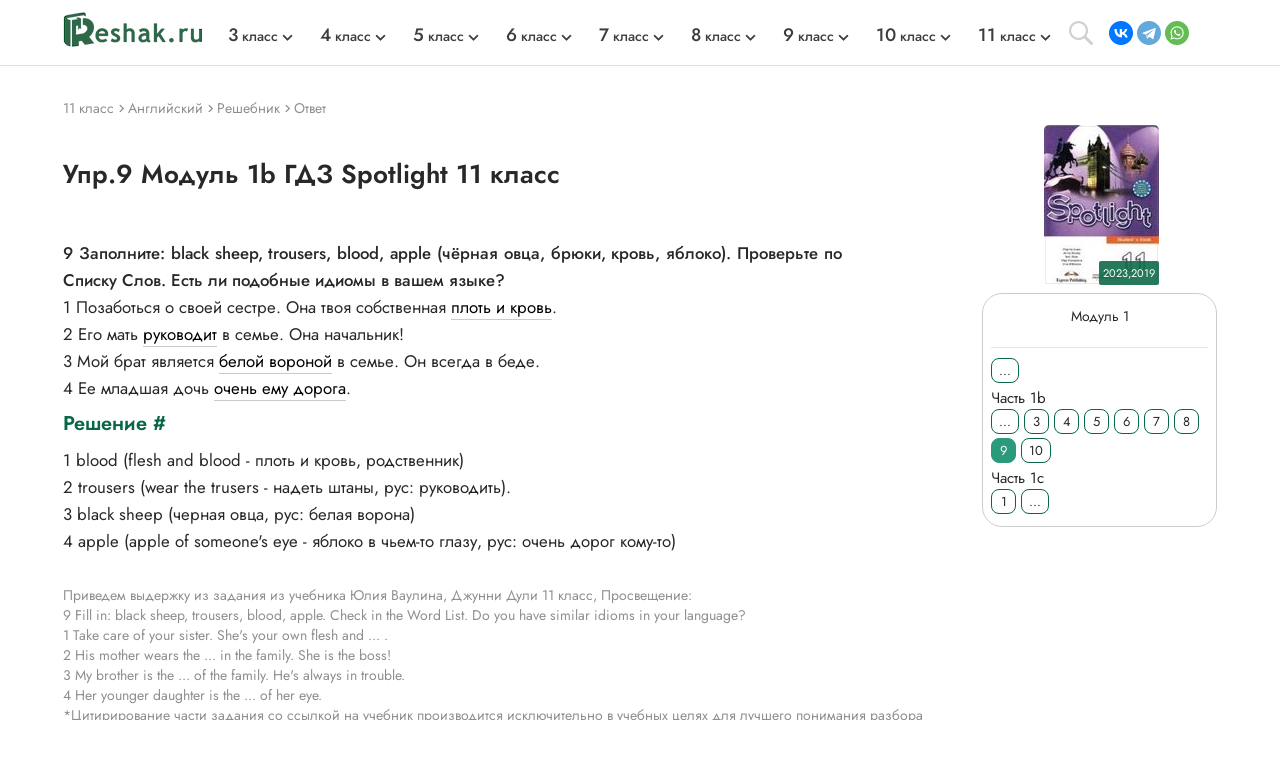

--- FILE ---
content_type: text/html; charset=cp1251
request_url: https://reshak.ru/otvet/otvet_txt.php?otvet1=/spotlight11/images/pic/1b_9
body_size: 8944
content:
<!DOCTYPE html>
<html lang="ru">
    <head>
        <meta charset="utf-8">
        <meta name="viewport" content="width=device-width, initial-scale=1.0">
                <title>(Решено)Упр.9 Модуль 1b ГДЗ Spotlight 11 класс с переводом заданий и ответов</title>
        <meta name="description" content="Решение онлайн Упр.9 ГДЗ Spotlight 11 класс Модуль 1b с переводом заданий и ответов">
        <meta name="keywords" content="Spotlight 11 класс, Упр.9, гдз, бесплатно, Ваулина, Дули, Подолянко, онлайн, Модуль 1b, переводы текстов, решебник, английский, скачать">
        <link rel="apple-touch-icon" sizes="180x180" href="/apple-touch-icon.png">
        <link rel="icon" type="image/png" sizes="32x32" href="/favicon-32x32.png">
        <link rel="icon" type="image/png" sizes="16x16" href="/favicon-16x16.png">
        <link rel="manifest" href="/site.webmanifest">
        <link rel="mask-icon" href="/safari-pinned-tab.svg" color="#5bbad5">
        <meta name="msapplication-TileColor" content="#da532c">
        <meta name="theme-color" content="#ffffff">
        <meta name="apple-itunes-app" content="app-id=1580574606">
        <meta property="og:image" content="https://reshak.ru/pic/tag/spot11.jpg"/>
        <link rel="image_src" href="https://reshak.ru/pic/tag/spot11.jpg" />
        <link rel="canonical" href="https://reshak.ru/otvet/otvet_txt.php?otvet1=/spotlight11/images/pic/1b_9">        <!--[if IE]> 
        <script> 
        document.createElement("article"); 
        document.createElement("footer"); 
        document.createElement("header"); 
        document.createElement("section"); 
        document.createElement("aside"); 
        document.createElement("nav"); 
        document.createElement("main"); 
        </script> 
        <![endif]-->
        <link rel="stylesheet" href="/otvet/template/css/swiper-bundle.min.css">
        <link href="/otvet/template/css/style.css" rel="stylesheet">
                <script>
          (function(i,s,o,g,r,a,m){i['GoogleAnalyticsObject']=r;i[r]=i[r]||function(){
          (i[r].q=i[r].q||[]).push(arguments)},i[r].l=1*new Date();a=s.createElement(o),
          m=s.getElementsByTagName(o)[0];a.async=1;a.src=g;m.parentNode.insertBefore(a,m)
          })(window,document,'script','//www.google-analytics.com/analytics.js','ga');

          ga('create', 'UA-46321761-2', 'auto');
          ga('send', 'pageview');
        </script>

                <script>window.yaContextCb = window.yaContextCb || [] </script> 
        <script async src="https://yandex.ru/ads/system/context.js" async></script>
        <script async src="https://cdn.digitalcaramel.com/caramel.js"></script>
                             <!-- Yandex.RTB --> <script>window.yaContextCb=window.yaContextCb||[]</script> <script src='https://yandex.ru/ads/system/context.js' async></script><script>window.yaContextCb.push(()=>{ Ya.Context.AdvManager.render({ type: 'floorAd', blockId: 'R-A-1963960-63', 'platform': 'desktop'}) })</script>        </head>

<body>
    <div class="page">
                			            <script src="https://code.jquery.com/jquery-3.4.1.min.js" integrity="sha256-CSXorXvZcTkaix6Yvo6HppcZGetbYMGWSFlBw8HfCJo=" crossorigin="anonymous"></script>
        <header style="min-height: 58px;">
								<div class="topline wrapper flexbox">
					<a href="/" class="topline-logo">
						<img src="/otvet/template/img/logo.png" alt="Главная страница reshak.ru"  width="140" height="35">
					</a>
					<nav class="topmenu flex-1">
						<div class="mobile-menu-title">ГДЗ</div>
						<div class="mobile-menu-close"></div>
						<ul class="nav-class flexbox">
															<li>
									<a href="/tag/3klass.html"><span class="big-number">3</span> класс</a>
									<span></span>
									<div class="topmenu-dropdown">
										<ul class="nav-subject">
																																			<li>
													<a href="/tag/3klass_eng.html" tile="ГДЗ Английский 3 класс">Английский</a>
												</li>
																																															<li>
													<a href="/tag/3klass_math.html" tile="ГДЗ Математика 3 класс">Математика</a>
												</li>
																																																																																													<li>
													<a href="/tag/3klass_rus.html" tile="ГДЗ Русский 3 класс">Русский</a>
												</li>
																																																																																																																																																																																																																<li>
													<a href="/tag/3klass_mir.html" tile="ГДЗ Окружающий мир 3 класс">Окружающий мир</a>
												</li>
																																																																						<li>
													<a href="/tag/3klass_chtenie.html" tile="ГДЗ Литературное чтение 3 класс">Литературное чтение</a>
												</li>
																																	</ul>
									</div>
								</li>
															<li>
									<a href="/tag/4klass.html"><span class="big-number">4</span> класс</a>
									<span></span>
									<div class="topmenu-dropdown">
										<ul class="nav-subject">
																																			<li>
													<a href="/tag/4klass_eng.html" tile="ГДЗ Английский 4 класс">Английский</a>
												</li>
																																															<li>
													<a href="/tag/4klass_math.html" tile="ГДЗ Математика 4 класс">Математика</a>
												</li>
																																																																																													<li>
													<a href="/tag/4klass_rus.html" tile="ГДЗ Русский 4 класс">Русский</a>
												</li>
																																																																																																																																																																																																																<li>
													<a href="/tag/4klass_mir.html" tile="ГДЗ Окружающий мир 4 класс">Окружающий мир</a>
												</li>
																																																																						<li>
													<a href="/tag/4klass_chtenie.html" tile="ГДЗ Литературное чтение 4 класс">Литературное чтение</a>
												</li>
																																	</ul>
									</div>
								</li>
															<li>
									<a href="/tag/5klass.html"><span class="big-number">5</span> класс</a>
									<span></span>
									<div class="topmenu-dropdown">
										<ul class="nav-subject">
																																			<li>
													<a href="/tag/5klass_eng.html" tile="ГДЗ Английский 5 класс">Английский</a>
												</li>
																																															<li>
													<a href="/tag/5klass_math.html" tile="ГДЗ Математика 5 класс">Математика</a>
												</li>
																																																																																													<li>
													<a href="/tag/5klass_rus.html" tile="ГДЗ Русский 5 класс">Русский</a>
												</li>
																																																																																													<li>
													<a href="/tag/5klass_istoria.html" tile="ГДЗ История 5 класс">История</a>
												</li>
																																															<li>
													<a href="/tag/5klass_bio.html" tile="ГДЗ Биология 5 класс">Биология</a>
												</li>
																																															<li>
													<a href="/tag/5klass_geograph.html" tile="ГДЗ География 5 класс">География</a>
												</li>
																																															<li>
													<a href="/tag/5klass_inf.html" tile="ГДЗ Информатика 5 класс">Информатика</a>
												</li>
																																															<li>
													<a href="/tag/5klass_obshestvo.html" tile="ГДЗ Общество 5 класс">Общество</a>
												</li>
																																																																						<li>
													<a href="/tag/5klass_literatura.html" tile="ГДЗ Литература 5 класс">Литература</a>
												</li>
																																																								</ul>
									</div>
								</li>
															<li>
									<a href="/tag/6klass.html"><span class="big-number">6</span> класс</a>
									<span></span>
									<div class="topmenu-dropdown">
										<ul class="nav-subject">
																																			<li>
													<a href="/tag/6klass_eng.html" tile="ГДЗ Английский 6 класс">Английский</a>
												</li>
																																															<li>
													<a href="/tag/6klass_math.html" tile="ГДЗ Математика 6 класс">Математика</a>
												</li>
																																																																																													<li>
													<a href="/tag/6klass_rus.html" tile="ГДЗ Русский 6 класс">Русский</a>
												</li>
																																																																																													<li>
													<a href="/tag/6klass_istoria.html" tile="ГДЗ История 6 класс">История</a>
												</li>
																																															<li>
													<a href="/tag/6klass_bio.html" tile="ГДЗ Биология 6 класс">Биология</a>
												</li>
																																															<li>
													<a href="/tag/6klass_geograph.html" tile="ГДЗ География 6 класс">География</a>
												</li>
																																															<li>
													<a href="/tag/6klass_inf.html" tile="ГДЗ Информатика 6 класс">Информатика</a>
												</li>
																																															<li>
													<a href="/tag/6klass_obshestvo.html" tile="ГДЗ Общество 6 класс">Общество</a>
												</li>
																																																																						<li>
													<a href="/tag/6klass_literatura.html" tile="ГДЗ Литература 6 класс">Литература</a>
												</li>
																																																								</ul>
									</div>
								</li>
															<li>
									<a href="/tag/7klass.html"><span class="big-number">7</span> класс</a>
									<span></span>
									<div class="topmenu-dropdown">
										<ul class="nav-subject">
																																			<li>
													<a href="/tag/7klass_eng.html" tile="ГДЗ Английский 7 класс">Английский</a>
												</li>
																																																																						<li>
													<a href="/tag/7klass_alg.html" tile="ГДЗ Алгебра 7 класс">Алгебра</a>
												</li>
																																															<li>
													<a href="/tag/7klass_geo.html" tile="ГДЗ Геометрия 7 класс">Геометрия</a>
												</li>
																																															<li>
													<a href="/tag/7klass_rus.html" tile="ГДЗ Русский 7 класс">Русский</a>
												</li>
																																															<li>
													<a href="/tag/7klass_fiz.html" tile="ГДЗ Физика 7 класс">Физика</a>
												</li>
																																															<li>
													<a href="/tag/7klass_him.html" tile="ГДЗ Химия 7 класс">Химия</a>
												</li>
																																															<li>
													<a href="/tag/7klass_istoria.html" tile="ГДЗ История 7 класс">История</a>
												</li>
																																															<li>
													<a href="/tag/7klass_bio.html" tile="ГДЗ Биология 7 класс">Биология</a>
												</li>
																																															<li>
													<a href="/tag/7klass_geograph.html" tile="ГДЗ География 7 класс">География</a>
												</li>
																																															<li>
													<a href="/tag/7klass_inf.html" tile="ГДЗ Информатика 7 класс">Информатика</a>
												</li>
																																															<li>
													<a href="/tag/7klass_obshestvo.html" tile="ГДЗ Общество 7 класс">Общество</a>
												</li>
																																																																						<li>
													<a href="/tag/7klass_literatura.html" tile="ГДЗ Литература 7 класс">Литература</a>
												</li>
																																																								</ul>
									</div>
								</li>
															<li>
									<a href="/tag/8klass.html"><span class="big-number">8</span> класс</a>
									<span></span>
									<div class="topmenu-dropdown">
										<ul class="nav-subject">
																																			<li>
													<a href="/tag/8klass_eng.html" tile="ГДЗ Английский 8 класс">Английский</a>
												</li>
																																																																						<li>
													<a href="/tag/8klass_alg.html" tile="ГДЗ Алгебра 8 класс">Алгебра</a>
												</li>
																																															<li>
													<a href="/tag/8klass_geo.html" tile="ГДЗ Геометрия 8 класс">Геометрия</a>
												</li>
																																															<li>
													<a href="/tag/8klass_rus.html" tile="ГДЗ Русский 8 класс">Русский</a>
												</li>
																																															<li>
													<a href="/tag/8klass_fiz.html" tile="ГДЗ Физика 8 класс">Физика</a>
												</li>
																																															<li>
													<a href="/tag/8klass_him.html" tile="ГДЗ Химия 8 класс">Химия</a>
												</li>
																																															<li>
													<a href="/tag/8klass_istoria.html" tile="ГДЗ История 8 класс">История</a>
												</li>
																																															<li>
													<a href="/tag/8klass_bio.html" tile="ГДЗ Биология 8 класс">Биология</a>
												</li>
																																															<li>
													<a href="/tag/8klass_geograph.html" tile="ГДЗ География 8 класс">География</a>
												</li>
																																															<li>
													<a href="/tag/8klass_inf.html" tile="ГДЗ Информатика 8 класс">Информатика</a>
												</li>
																																															<li>
													<a href="/tag/8klass_obshestvo.html" tile="ГДЗ Общество 8 класс">Общество</a>
												</li>
																																																																						<li>
													<a href="/tag/8klass_literatura.html" tile="ГДЗ Литература 8 класс">Литература</a>
												</li>
																																																								</ul>
									</div>
								</li>
															<li>
									<a href="/tag/9klass.html"><span class="big-number">9</span> класс</a>
									<span></span>
									<div class="topmenu-dropdown">
										<ul class="nav-subject">
																																			<li>
													<a href="/tag/9klass_eng.html" tile="ГДЗ Английский 9 класс">Английский</a>
												</li>
																																																																						<li>
													<a href="/tag/9klass_alg.html" tile="ГДЗ Алгебра 9 класс">Алгебра</a>
												</li>
																																															<li>
													<a href="/tag/9klass_geo.html" tile="ГДЗ Геометрия 9 класс">Геометрия</a>
												</li>
																																															<li>
													<a href="/tag/9klass_rus.html" tile="ГДЗ Русский 9 класс">Русский</a>
												</li>
																																															<li>
													<a href="/tag/9klass_fiz.html" tile="ГДЗ Физика 9 класс">Физика</a>
												</li>
																																															<li>
													<a href="/tag/9klass_him.html" tile="ГДЗ Химия 9 класс">Химия</a>
												</li>
																																															<li>
													<a href="/tag/9klass_istoria.html" tile="ГДЗ История 9 класс">История</a>
												</li>
																																															<li>
													<a href="/tag/9klass_bio.html" tile="ГДЗ Биология 9 класс">Биология</a>
												</li>
																																															<li>
													<a href="/tag/9klass_geograph.html" tile="ГДЗ География 9 класс">География</a>
												</li>
																																															<li>
													<a href="/tag/9klass_inf.html" tile="ГДЗ Информатика 9 класс">Информатика</a>
												</li>
																																															<li>
													<a href="/tag/9klass_obshestvo.html" tile="ГДЗ Общество 9 класс">Общество</a>
												</li>
																																																																						<li>
													<a href="/tag/9klass_literatura.html" tile="ГДЗ Литература 9 класс">Литература</a>
												</li>
																																																								</ul>
									</div>
								</li>
															<li>
									<a href="/tag/10klass.html"><span class="big-number">10</span> класс</a>
									<span></span>
									<div class="topmenu-dropdown">
										<ul class="nav-subject">
																																			<li>
													<a href="/tag/10klass_eng.html" tile="ГДЗ Английский 10 класс">Английский</a>
												</li>
																																																																						<li>
													<a href="/tag/10klass_alg.html" tile="ГДЗ Алгебра 10 класс">Алгебра</a>
												</li>
																																															<li>
													<a href="/tag/10klass_geo.html" tile="ГДЗ Геометрия 10 класс">Геометрия</a>
												</li>
																																															<li>
													<a href="/tag/10klass_rus.html" tile="ГДЗ Русский 10 класс">Русский</a>
												</li>
																																															<li>
													<a href="/tag/10klass_fiz.html" tile="ГДЗ Физика 10 класс">Физика</a>
												</li>
																																															<li>
													<a href="/tag/10klass_him.html" tile="ГДЗ Химия 10 класс">Химия</a>
												</li>
																																															<li>
													<a href="/tag/10klass_istoria.html" tile="ГДЗ История 10 класс">История</a>
												</li>
																																															<li>
													<a href="/tag/10klass_bio.html" tile="ГДЗ Биология 10 класс">Биология</a>
												</li>
																																															<li>
													<a href="/tag/10klass_geograph.html" tile="ГДЗ География 10 класс">География</a>
												</li>
																																															<li>
													<a href="/tag/10klass_inf.html" tile="ГДЗ Информатика 10 класс">Информатика</a>
												</li>
																																															<li>
													<a href="/tag/10klass_obshestvo.html" tile="ГДЗ Общество 10 класс">Общество</a>
												</li>
																																																																						<li>
													<a href="/tag/10klass_literatura.html" tile="ГДЗ Литература 10 класс">Литература</a>
												</li>
																																																								</ul>
									</div>
								</li>
															<li>
									<a href="/tag/11klass.html"><span class="big-number">11</span> класс</a>
									<span></span>
									<div class="topmenu-dropdown">
										<ul class="nav-subject">
																																			<li>
													<a href="/tag/11klass_eng.html" tile="ГДЗ Английский 11 класс">Английский</a>
												</li>
																																																																						<li>
													<a href="/tag/11klass_alg.html" tile="ГДЗ Алгебра 11 класс">Алгебра</a>
												</li>
																																															<li>
													<a href="/tag/11klass_geo.html" tile="ГДЗ Геометрия 11 класс">Геометрия</a>
												</li>
																																															<li>
													<a href="/tag/11klass_rus.html" tile="ГДЗ Русский 11 класс">Русский</a>
												</li>
																																															<li>
													<a href="/tag/11klass_fiz.html" tile="ГДЗ Физика 11 класс">Физика</a>
												</li>
																																															<li>
													<a href="/tag/11klass_him.html" tile="ГДЗ Химия 11 класс">Химия</a>
												</li>
																																															<li>
													<a href="/tag/11klass_istoria.html" tile="ГДЗ История 11 класс">История</a>
												</li>
																																															<li>
													<a href="/tag/11klass_bio.html" tile="ГДЗ Биология 11 класс">Биология</a>
												</li>
																																															<li>
													<a href="/tag/11klass_geograph.html" tile="ГДЗ География 11 класс">География</a>
												</li>
																																															<li>
													<a href="/tag/11klass_inf.html" tile="ГДЗ Информатика 11 класс">Информатика</a>
												</li>
																																															<li>
													<a href="/tag/11klass_obshestvo.html" tile="ГДЗ Общество 11 класс">Общество</a>
												</li>
																																																																						<li>
													<a href="/tag/11klass_literatura.html" tile="ГДЗ Литература 11 класс">Литература</a>
												</li>
																																																								</ul>
									</div>
								</li>
													</ul>
					</nav>
					<div class="search-open"></div>
					<address class="topline-address flexbox">
						<script src="https://yastatic.net/share2/share.js" async></script><div class="ya-share2" data-curtain data-shape="round" data-limit="3" data-services="vkontakte,telegram,whatsapp" data-lang="en" style="min-width: 108px; margin: 0; min-height: 24px;></div>					</address>
					<div class="gamburger"></div>
				</div>
				<div class="topline-search wrapper">
					<style>
						#ya-site-form0 .ya-site-form__submit_type_image {
							background: url(/otvet/template/img/search.svg) center/16px no-repeat;
						}
						#ya-site-form0 .ya-site-form__input-text {
							border: none;
						}
					</style>
					<div class="ya-site-form ya-site-form_inited_no" data-bem="{&quot;action&quot;:&quot;https://reshak.ru/search.html&quot;,&quot;arrow&quot;:false,&quot;bg&quot;:&quot;transparent&quot;,&quot;fontsize&quot;:14,&quot;fg&quot;:&quot;#000000&quot;,&quot;language&quot;:&quot;ru&quot;,&quot;logo&quot;:&quot;rb&quot;,&quot;publicname&quot;:&quot;Yandex Site Search #1217609&quot;,&quot;suggest&quot;:true,&quot;target&quot;:&quot;_blank&quot;,&quot;tld&quot;:&quot;ru&quot;,&quot;type&quot;:3,&quot;usebigdictionary&quot;:false,&quot;searchid&quot;:1217609,&quot;input_fg&quot;:&quot;#5a5757&quot;,&quot;input_bg&quot;:&quot;#ffffff&quot;,&quot;input_fontStyle&quot;:&quot;normal&quot;,&quot;input_fontWeight&quot;:&quot;normal&quot;,&quot;input_placeholder&quot;:&quot;Найти решение&quot;,&quot;input_placeholderColor&quot;:&quot;#e0e0e0&quot;,&quot;input_borderColor&quot;:&quot;#e0e0e0&quot;}">
						<form class="flexbox wrapper" action="https://yandex.ru/search/site/" method="get" target="_blank" accept-charset="utf-8">
							<input type="hidden" name="searchid" value="1217609"/>
							<input type="hidden" name="l10n" value="ru"/>
							<input type="hidden" name="reqenc" value=""/>
							<input class="topline-search-input" type="search" name="text" value=""/>
							<input class="topline-search-btn" type="submit" value="Найти"/>
						</form>
					</div>
					<style type="text/css">.ya-page_js_yes .ya-site-form_inited_no { display: none; }</style>
				<script type="text/javascript">(function(w,d,c){var s=d.createElement('script'),h=d.getElementsByTagName('script')[0],e=d.documentElement;if((' '+e.className+' ').indexOf(' ya-page_js_yes ')===-1){e.className+=' ya-page_js_yes';}s.type='text/javascript';s.async=true;s.charset='utf-8';s.src=(d.location.protocol==='https:'?'https:':'http:')+'//site.yandex.net/v2.0/js/all.js';h.parentNode.insertBefore(s,h);(w[c]||(w[c]=[])).push(function(){Ya.Site.Form.init()})})(window,document,'yandex_site_callbacks');</script>
				</div>
				<div class="mobile-menu-bg"></div>
				<div class="mobile-menu-container"></div>
			</header>
						
        <main class="main">
            <div class="wrapper">
                <div class="vsep">
                    <div class="breadcrumbs" style="min-height: 29px;">
                        <nav class="breadcrumbs">
                          <li itemprop="itemListElement" itemscope itemtype="https://schema.org/ListItem"> <a href="/tag/11klass.html" title="Решебники 11 класс" itemprop="item"> <span itemprop="name" class="firstli">11 класс</span> <meta itemprop="position" content="0"> </a></li>                          <li itemprop="itemListElement" itemscope itemtype="https://schema.org/ListItem"> <a href="/tag/11klass_eng.html" title="Решебники по английскому 11 класс" itemprop="item"> <span itemprop="name">Английский</span> <meta itemprop="position" content="1"> </a></li>                          <li itemprop="itemListElement" itemscope itemtype="https://schema.org/ListItem"> <a href="/spotlight11/index.html" title="Главная страница решебника" itemprop="item"> <span itemprop="name">Решебник</span> <meta itemprop="position" content="2"> </a> </li>                          <li itemprop="itemListElement" itemscope itemtype="https://schema.org/ListItem"> <a href="/otvet/otvet_txt.php?otvet1=/spotlight11/images/pic/1b_9" title="Ответ" itemprop="item"> <span itemprop="name">Ответ</span> <meta itemprop="position" content="3"> </a> </li>                        </nav>
                    </div>
                    <article class="lcol" style="min-height: 100px;font-size: 105%;">
                        <h1 class="titleh1">
                            Упр.9 Модуль 1b ГДЗ Spotlight 11 класс                        </h1>
                        <div class="mainInfo">
                                                        <div style='padding: 15px 0; max-width: 800px;' align='center'><div style='display: flex; justify-content: space-around;'> <div caramel-id='01kffza5aevhms8rm0eb45w98v'></div>  </div></div><div><b>9 Заполните: black sheep, trousers, blood, apple (чёрная овца, брюки, кровь, яблоко). Проверьте по Списку Слов. Есть ли подобные идиомы в вашем языке?</b></div><div>1 Позаботься о своей сестре. Она твоя собственная <span class="punktir">плоть и кровь</span>.</div><div>2 Его мать <span class="punktir">руководит</span> в семье. Она начальник!</div><div>3 Мой брат является <span class="punktir">белой вороной</span> в семье. Он всегда в беде.</div><div>4 Ее младшая дочь <span class="punktir">очень ему дорога</span>.</div><h2 class="small_margin titleh2">Решение #</h2><div>1 blood (flesh and blood - плоть и кровь, родственник)</div><div>2 trousers (wear the trusers - надеть штаны, рус: руководить).</div><div>3 black sheep (черная овца, рус: белая ворона)</div><div>4 apple (apple of someone's eye - яблоко в чьем-то глазу, рус: очень дорог кому-то)</div>                                </div>
                                <div style='padding: 15px 0; max-width: 800px;'><div id='yandex_rtb_R-A-1963960-55'></div> <script>window.yaContextCb.push(()=>{ Ya.Context.AdvManager.render({ renderTo: 'yandex_rtb_R-A-1963960-55', blockId: 'R-A-1963960-55' }) })</script></div>                                <div class="text_zad">
                                                                            <div>Приведем выдержку из задания из учебника Юлия Ваулина, Джунни Дули 11 класс, Просвещение:</div>
                                        <div>9 Fill in: black sheep, trousers, blood, apple. Check in the Word List. Do you have similar idioms in your language?</div><div>1    Take care of your sister. She's your own flesh and ... .</div><div>2    His mother wears the ... in the family. She is the boss!</div><div>3    My brother is the ...     of the family. He's always in trouble.</div><div>4    Her younger daughter is the ... of her eye.</div>                                        <div><noindex>*Цитирирование части задания со ссылкой на учебник производится исключительно в учебных целях для лучшего понимания разбора решения задания.</noindex></div>
                                                                    </div>
                                <nav align="center" class="article-buttons flexbox"><a class="button_num" href=/otvet/otvet_txt.php?otvet1=/spotlight11/images/pic/1b_8>« Предыдущий ответ</a><a class="button_num" href=/otvet/otvet_txt.php?otvet1=/spotlight11/images/pic/1b_10>Следующий ответ »</a></nav>                                                                    <!-- Блок с похожими решебниками по HashTag -->

<!-- Блок популярные решебники (список) -->
<div class="inner-clas-group-box">
    <section class="index-class-group">
        <h4 class="titleh4">
        	            Популярные решебники 11 класс
            				        <a href="/tag/11klass.html" class="readmore">
			            Все решебники
			        </a>
		                            </h4>
        <div class="main_gdz-slider swiper-container">
            <div class="main_gdz swiper-wrapper">
                
                                                              <div class="main_gdz-div swiper-slide">
                            <a href="/reshebniki/istoria/11/medinsky_russia/index.html">
                                <div class="tags_main-img">
                                    <img class="lazyload" data-src="/pic/tag/medinsky_russia11.jpg" alt="ГДЗ Мединский 11 класс" title="ГДЗ Мединский 11 класс" width="115" height="160">
                                                                    </div>
                                <div class="main_gdz-title">
                                    <div class="subject">
                                        Мединский                                                                            </div>
                                    <div class="author">
                                        Мединский, Торкунов                                    </div>
                                </div>
                            </a>
                        </div>
                                                                                    <div class="main_gdz-div swiper-slide">
                            <a href="/reshebniki/ximiya/11/rudsitis/index.html">
                                <div class="tags_main-img">
                                    <img class="lazyload" data-src="/pic/tag/rudz11.jpg" alt="ГДЗ Рудзитис 11 класс" title="ГДЗ Рудзитис 11 класс" width="115" height="160">
                                                                    </div>
                                <div class="main_gdz-title">
                                    <div class="subject">
                                        Рудзитис                                                                            </div>
                                    <div class="author">
                                        Рудзитис, Фельдман                                    </div>
                                </div>
                            </a>
                        </div>
                                                                                    <div class="main_gdz-div swiper-slide">
                            <a href="/reshebniki/ximiya/11/gabrielyan/index.html">
                                <div class="tags_main-img">
                                    <img class="lazyload" data-src="/pic/tag/gabr11_fgos.jpg" alt="ГДЗ Габриелян 11 класс" title="ГДЗ Габриелян 11 класс" width="115" height="160">
                                                                    </div>
                                <div class="main_gdz-title">
                                    <div class="subject">
                                        Габриелян                                        											<p class="dopName">(Базовый)</p>
										                                    </div>
                                    <div class="author">
                                        Габриелян                                    </div>
                                </div>
                            </a>
                        </div>
                                                                                    <div class="main_gdz-div swiper-slide">
                            <a href="/reshebniki/ximiya/11/gabrielyanWB/index.html">
                                <div class="tags_main-img">
                                    <img class="lazyload" data-src="/pic/tag/gabr11wb_fgos.jpg" alt="ГДЗ Габриелян 11 класс" title="ГДЗ Габриелян 11 класс" width="115" height="160">
                                                                    </div>
                                <div class="main_gdz-title">
                                    <div class="subject">
                                        Габриелян                                        											<p class="dopName">(Раб тетрадь)</p>
										                                    </div>
                                    <div class="author">
                                        Габриелян                                    </div>
                                </div>
                            </a>
                        </div>
                                                                                    <div class="main_gdz-div swiper-slide">
                            <a href="/reshebniki/russkijazik/10-11/ribchenkova/index.html">
                                <div class="tags_main-img">
                                    <img class="lazyload" data-src="/pic/tag/ribchenkova10-11.jpg" alt="ГДЗ Рыбченкова 10-11 класс 10-11 класс" title="ГДЗ Рыбченкова 10-11 класс 10-11 класс" width="115" height="160">
                                                                    </div>
                                <div class="main_gdz-title">
                                    <div class="subject">
                                        Рыбченкова 10-11 класс                                                                            </div>
                                    <div class="author">
                                        Рыбченкова, Александрова, Нарушевич                                    </div>
                                </div>
                            </a>
                        </div>
                                                                                    <div class="main_gdz-div swiper-slide">
                            <a href="/reshebniki/istoria/11/zagladin/index.html">
                                <div class="tags_main-img">
                                    <img class="lazyload" data-src="/pic/tag/zagladin11.jpg" alt="ГДЗ Загладин 11 класс" title="ГДЗ Загладин 11 класс" width="115" height="160">
                                                                    </div>
                                <div class="main_gdz-title">
                                    <div class="subject">
                                        Загладин                                                                            </div>
                                    <div class="author">
                                        Загладин, Петров                                    </div>
                                </div>
                            </a>
                        </div>
                                                                                                                                                                                                                                                                                                                                                                                                                                                                                                                                                                                                                                                                                                                                                                                                                                                                                                                                                                                                                                                                                                                                                                                                                                                                                                                                                                                                                                                                                                                                                      </div>
        </div>
    </section>
</div>
                                        <div style="font-size: 12px; color: #8f8f8f; padding-top: 15px; font-weight: 300;">*размещая тексты в комментариях ниже, вы автоматически соглашаетесь с <a href="/soglashenie.html" target="_blank" style="color: #8f8f8f">пользовательским соглашением</a></div>
                    <div id="vk_comments" style="min-height: 210px;"></div>
                                        <span id="klassForStat" style="display:none">11</span>
                    <span id="idForStat" style="display:none">spotlight11</span>
                    <span id="nomerForStat" style="display:none">/spotlight11/images/pic/1b_9</span>
                    <span id="vkIdForVK" style="display:none">117</span>
                    </noindex>
                    </article>

                    <aside class="rcol sticky">
                                                <div align="center">
                            <a href="/spotlight11/index.html" title="Перейти на главную страницу решебника">
                                <div class="rcol_main-img">
                                    <img src="https://reshak.ru/pic/tag/spot11.jpg" alt="Изображение учебника">
                                                                            <div class="bookYear">2023,2019</div>
                                                                  </div>
                            </a>
                        </div>
                        <div class="navigation_sidebar"> 
                            <div class="sidebar-buttons flexbox">
                                <div id="extremum-slide-menu"> 
                                    <div class="contentlist">
                                        <ul id="slidemenu" class="reset"> 
                                            <div class="opened">
                                                <div class="extremum-click" style='font-size:14px; display: table-cell; vertical-align: middle; height: 45px; text-align:center;'>
                                                    Модуль 1 
                                                </div>
                                                <div class="extremum-slide">
                                                <hr style='padding-bottom: 10px;'>
                                                <div class="partContent"><a href=/spotlight11/index.html>...</a> </div><div class="partName">Часть 1b</div><div class="partContent"><a href=/spotlight11/index.html>...</a>  
<a href="/otvet/otvet_txt.php?otvet1=/spotlight11/images/pic/1b_3">3</a> 
<a href="/otvet/otvet_txt.php?otvet1=/spotlight11/images/pic/1b_4">4</a> 
<a href="/otvet/otvet_txt.php?otvet1=/spotlight11/images/pic/1b_5">5</a> 
<a href="/otvet/otvet_txt.php?otvet1=/spotlight11/images/pic/1b_6">6</a> 
<a href="/otvet/otvet_txt.php?otvet1=/spotlight11/images/pic/1b_7">7</a> 
<a href="/otvet/otvet_txt.php?otvet1=/spotlight11/images/pic/1b_8">8</a> 
<a href="/otvet/otvet_txt.php?otvet1=/spotlight11/images/pic/1b_9" id="active">9</a> 
<a href="/otvet/otvet_txt.php?otvet1=/spotlight11/images/pic/1b_10">10</a>

</div><div class="partName">Часть 1c</div><div class="partContent">
<a href="/otvet/otvet_txt.php?otvet1=/spotlight11/images/pic/1c_1">1</a> <a href=/spotlight11/index.html>...</a></div>                                                </div>
                                            </div>
                                        </ul>
                                    </div>
                                </div>
                            </div>
                            &nbsp;                        </div>
                                            </aside>  
                             
                </div>
            </div>
        </main>
            </main>
            <footer class="footbg">
                <div class="wrapper">
                    <div class="flexbox fbox">
                        <div class="fbox-links">
                            <a href="/" class="fbox-logo">
                                <img src="/otvet/template/img/logo-white.png" alt="Главная страница reshak.ru" width="136" height="35">
                            </a>
                            <address class="fbox-contact">
                                <div class="fbox-contact-socio flexbox">
                                    <a href="https://vk.com/gdz_b0t" class="fbox-socio fbox-vk" target="_blank" title="Мы Вконтакте">
                                        <img src="/otvet/template/img/vk.svg" alt="Вконтакте">
                                    </a>
                                    <!-- <a href="https://twitter.com/reshakru" class="fbox-socio fbox-tw" target="_blank" title="Мы в Twitter">
                                        <img src="/otvet/template/img/tw.svg" alt="Twitter">
                                    </a>
                                    <a href="#" class="fbox-socio fbox-fb" target="_blank" title="Мы на Facebook">
                                        <img src="/otvet/template/img/fb.svg" alt="Facebook">
                                    </a> -->
                                </div> 
                                                                                                        <div>
                                        <a href="https://apps.apple.com/ru/app/id1580574606" target="_blank" title="Приложение Reshakru в AppStore">
                                        <img src="/otvet/template/img/appStore.svg" alt="Приложение Reshakru в AppStore">
                                        </a>
                                    </div>
                                     
                                                                        <div>
                                        <a href="https://play.google.com/store/apps/details?id=com.reshak.gdzapp" target="_blank" title="Приложение Reshakru в Google Play">
                                        <img src="/otvet/template/img/googlePlay.png" width="120" height="36" alt="Приложение Reshakru в Google Play">
                                        </a>
                                    </div>
                                                                                  
                            </address>
                        </div>
                        <div class="fbox-text flex-1">
                            <p>
                                ©Reshak.ru — сборник решебников для учеников старших и средних классов. Здесь можно найти решебники, ГДЗ, переводы текстов по школьной программе. Практически весь материал, собранный на сайте — авторский с подробными пояснениями профильными специалистами. Вы сможете скачать гдз, решебники, улучшить школьные оценки, повысить знания, получить намного больше свободного времени.
                            </p>
                            <p>
                                Главная задача сайта: помогать школьникам и родителям в решении домашнего задания. Кроме того, весь материал совершенствуется, добавляются новые сборники решений.
                            </p>
                        </div>
                        <div class="fbox-nav-block flexbox">
                            <div class="fbox-nav flexbox">
                                <div class="fbox-nav-title">
                                    гдз
                                </div>
                                <nav class="flexbox fmenu">
                                    <a href="/tag/11klass.html" class="fbox-nav-link">
                                        11 класс
                                    </a>
                                    <a href="/tag/10klass.html" class="fbox-nav-link">
                                        10 класс
                                    </a>
                                    <a href="/tag/9klass.html" class="fbox-nav-link">
                                        9 класс
                                    </a>
                                    <a href="/tag/8klass.html" class="fbox-nav-link">
                                        8 класс
                                    </a>
                                    <a href="/tag/7klass.html" class="fbox-nav-link">
                                        7 класс
                                    </a>
                                    <a href="/tag/6klass.html" class="fbox-nav-link">
                                        6 класс
                                    </a>
                                    <a href="/tag/5klass.html" class="fbox-nav-link">
                                        5 класс
                                    </a>
                                    <a href="/tag/4klass.html" class="fbox-nav-link">
                                        4 класс
                                    </a>
                                </nav>
                            </div>
                            <div class="fbox-nav flexbox">
                                <div class="fbox-nav-title title-second">
                                    Навигация
                                </div>
                                <nav class="flexbox fmenu">
                                    <a href="/" class="fbox-nav-link">
                                        Главная страница
                                    </a>
                                    <a href="/onlayn-ege.html" class="fbox-nav-link">
                                        Онлайн ЕГЭ 
                                    </a>
                                    <a href="/page-perevod.html" class="fbox-nav-link">
                                        Переводы 
                                    </a>
                                    <a href="/pravo.html" class="fbox-nav-link">
                                        Правообладателям 
                                    </a>
                                    <a href="/soglashenie.html" class="fbox-nav-link">
                                        Пользовательское соглашение
                                    </a>
                                                                        <a href="mailto:admin@reshak.ru" class="fbox-mail">
                                        admin@reshak.ru
                                    </a>
                                                                    </nav>
                            </div>
                        </div>
                    </div>
                </div>
                            </footer>
        </div>


                    <script src="https://code.jquery.com/jquery-3.4.1.min.js" integrity="sha256-CSXorXvZcTkaix6Yvo6HppcZGetbYMGWSFlBw8HfCJo=" crossorigin="anonymous"></script>
        
        <script src="/otvet/template/js/lazysizes.min.js" type="text/javascript"></script> 
        
        <script>
        setTimeout(function() {
            var headID = document.getElementsByTagName("head")[0];         
            var newScript = document.createElement('script');
            newScript.type = 'text/javascript';
            newScript.src = 'https://yastatic.net/es5-shims/0.0.2/es5-shims.min.js';
            headID.appendChild(newScript);
        }, 500);
        </script>

        <script>
        setTimeout(function() {
            var headID = document.getElementsByTagName("head")[0];         
            var newScript = document.createElement('script');
            newScript.type = 'text/javascript';
            newScript.src = 'https://yastatic.net/share2/share.js';
            headID.appendChild(newScript);
        }, 500);
        </script>

        <script>
        setTimeout(function() {
            var headID = document.getElementsByTagName("head")[0];         
            var newScript = document.createElement('script');
            newScript.type = 'text/javascript';
            newScript.src = '/otvet/template/js/script.js';
            headID.appendChild(newScript);
        }, 500);
        </script>

        <script>
            function delNode(el){el.parentNode.remove()}
        </script>
        <script src="/otvet/template/js/swiper-bundle.min.js"></script>

        <!-- <script src="/otvet/template/js/script.js"></script> -->
                    <script src="/otvet/template/js/readmore.js"></script>
            <script>
                $('.text_zad').readmore({
                    maxHeight: 112,
                    moreLink: '<a href="#"><span>Развернуть</span></a>',
                    lessLink: '<a href="#"><span>Скрыть</span></a>'
                });
            </script>
                            <script type="text/javascript">
              window.vkAsyncInit = function() {
                VK.init({
                  apiId: 2629761,
                  onlyWidgets: true
                });
                VK.Widgets.Comments("vk_comments", {limit: 10, attach: "*", autoPublish: 1, }, 117                        );
              };

              setTimeout(function() {
                var el = document.createElement("script");
                el.type = "text/javascript";
                el.src = "https://vk.com/js/api/openapi.js?168";
                el.async = true;
                document.getElementById("vk_comments").appendChild(el);
              }, 2000);
            </script>
        
<script type="text/javascript">//<![CDATA[
$(function(){
  $("#slidemenu").UlMenu();
});
//]]>
  $.fn.Button=function(sel){var closed=true,th=this;$(sel).hide();$(this).removeClass('selected').click(function(){$(sel).toggle("fast");$(this).toggleClass("selected");closed=!closed;return false;});$(document).click(function(e){if(closed)return;var target=e.target||e.srcElement;while(target){var ret=false;$(sel).each(function(){if(ret=target==this)return false;});if(ret)return;target=target.parentNode;}$(sel).hide('fast');$(th).removeClass('selected');closed=true;});return this;}
$.fn.UlMenu=function(){$.each(this,function(){$("li.submenu",this).hide();$("li:has(.sublnk)",this).click(function(){$(this).toggleClass("selected").next("li.submenu").slideToggle(300).css("display",function(){if($(this).css("display")=="list-item")return"block";});});});return this;}
$(function(){$("#logindialog").dialog({autoOpen:false,width:300});$('#loginlink').click(function(){$('#logindialog').dialog('open');return false;});});$(document).ready(function(){var tabContainers=$('#tabbs .tabcont');tabContainers.hide().filter(':first').show();$('#tabbs .tabmenu a').click(function(){tabContainers.hide();tabContainers.filter(this.hash).show();$('#tabbs .tabmenu a').removeClass('selected');$(this).addClass('selected');return false;}).filter(':first').click();});
</script>

<!-- Скрипт статистики -->
<script src="https://backend.reshak.ru/stats-script.js"></script>

<!-- Yandex.Metrika counter -->
<script type="text/javascript" >
   (function(m,e,t,r,i,k,a){m[i]=m[i]||function(){(m[i].a=m[i].a||[]).push(arguments)};
   m[i].l=1*new Date();
   for (var j = 0; j < document.scripts.length; j++) {if (document.scripts[j].src === r) { return; }}
   k=e.createElement(t),a=e.getElementsByTagName(t)[0],k.async=1,k.src=r,a.parentNode.insertBefore(k,a)})
   (window, document, "script", "https://cdn.jsdelivr.net/npm/yandex-metrica-watch/tag.js", "ym");

   ym(5548405, "init", {
        clickmap:true,
        trackLinks:true,
        accurateTrackBounce:true
   });
</script>
<noscript><div><img src="https://mc.yandex.ru/watch/5548405" style="position:absolute; left:-9999px;" alt="" /></div></noscript>
<!-- /Yandex.Metrika counter -->
</body>
</html>


--- FILE ---
content_type: image/svg+xml
request_url: https://reshak.ru/otvet/template/img/vk.svg
body_size: 727
content:
<svg width="16" height="10" viewBox="0 0 16 10" fill="none" xmlns="http://www.w3.org/2000/svg">
<path d="M7.83701 9.30452H8.74732C8.74732 9.30452 9.0217 9.27385 9.16212 9.12375C9.29125 8.98494 9.2864 8.72347 9.2864 8.72347C9.2864 8.72347 9.26865 7.50327 9.83517 7.3225C10.3936 7.14496 11.1102 8.50235 11.8704 9.02368C12.445 9.41911 12.8824 9.33196 12.8824 9.33196L14.9145 9.30291C14.9145 9.30291 15.9781 9.23673 15.4729 8.40067C15.431 8.33288 15.1792 7.7825 13.9622 6.65269C12.6871 5.46961 12.8582 5.66168 14.3932 3.6151C15.3277 2.36908 15.7021 1.60887 15.5843 1.28284C15.4729 0.972949 14.7854 1.05365 14.7854 1.05365L12.4967 1.06818C12.4967 1.06818 12.3272 1.04558 12.2013 1.11983C12.0787 1.19407 11.9996 1.36516 11.9996 1.36516C11.9996 1.36516 11.638 2.32873 11.1538 3.14865C10.1354 4.87888 9.72703 4.97088 9.56079 4.86274C9.17342 4.61256 9.27026 3.8572 9.27026 3.31973C9.27026 1.64277 9.52528 0.943897 8.77476 0.763127C8.5262 0.703408 8.3422 0.663058 7.70628 0.656602C6.88959 0.648531 6.19879 0.659829 5.80819 0.850283C5.54834 0.977791 5.34658 1.26186 5.46925 1.278C5.62097 1.29737 5.96314 1.37 6.14391 1.61694C6.37794 1.93652 6.36987 2.65314 6.36987 2.65314C6.36987 2.65314 6.50384 4.62709 6.05514 4.87242C5.74686 5.04028 5.32399 4.69649 4.41529 3.12767C3.95046 2.32388 3.5986 1.43456 3.5986 1.43456C3.5986 1.43456 3.53081 1.26831 3.40976 1.17954C3.26288 1.0714 3.0579 1.03751 3.0579 1.03751L0.883822 1.05204C0.883822 1.05204 0.55779 1.06172 0.436738 1.20375C0.330213 1.32965 0.428668 1.59112 0.428668 1.59112C0.428668 1.59112 2.13146 5.57452 4.0586 7.58075C5.82917 9.42557 7.83701 9.30452 7.83701 9.30452Z" fill="white"/>
</svg>
